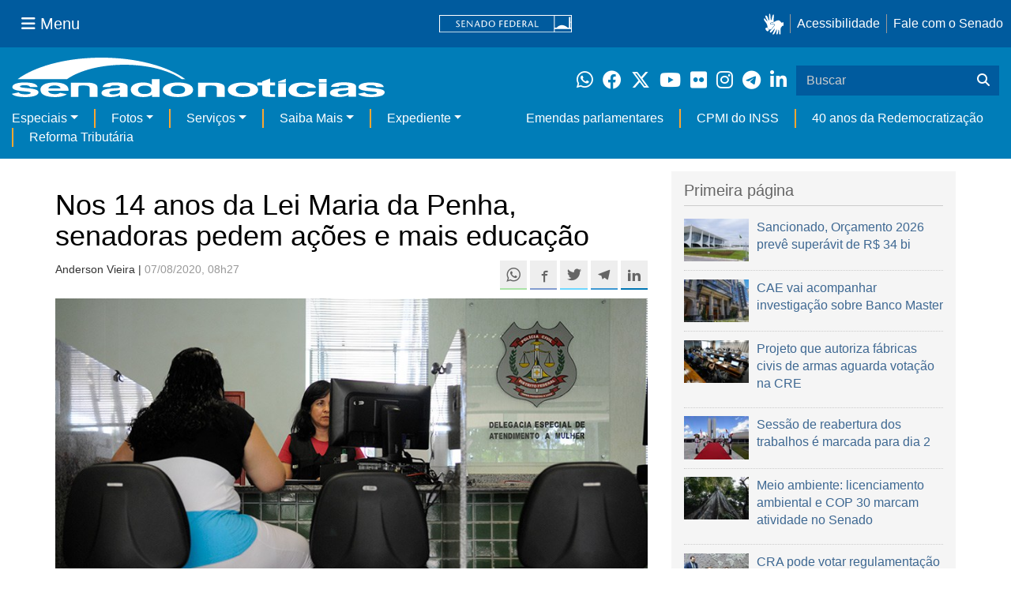

--- FILE ---
content_type: text/html;charset=utf-8
request_url: https://www12.senado.leg.br/noticias/materias/2020/08/07/nos-14-anos-da-lei-maria-da-penha-senadoras-pedem-acoes-e-mais-educacao
body_size: 86593
content:



<!DOCTYPE html>

<html lang="pt-br">

<head>
    
        <link rel="canonical" href="https://www12.senado.leg.br/noticias/materias/2020/08/07/nos-14-anos-da-lei-maria-da-penha-senadoras-pedem-acoes-e-mais-educacao" />
    <meta charset="utf-8">
    <meta http-equiv="X-UA-Compatible" content="IE=edge">
    <meta name="keywords" content="Crimes Hediondos, Lei Maria da Penha, IBGE, Direitos Humanos, Solidariedade, Violência, Poder Judiciário, União , Municípios, Institucional, Crianças, Rio Grande do Norte, Covid-19, Internet, Violência doméstica e familiar, Trabalho, SenadoContraCovid19, Violência contra a mulher, Idosos">
    
    <meta property="og:locale" content="pt_BR" />
    <meta property="og:site_name" content="Senado Federal" />
    <!-- HTML5 shim and Respond.js IE8 support of HTML5 elements and media queries -->
    <!--[if lt IE 9]>
      <script src="https://oss.maxcdn.com/libs/html5shiv/3.7.0/html5shiv.js"></script>
      <script src="https://oss.maxcdn.com/libs/respond.js/1.3.0/respond.min.js"></script>
    <![endif]-->

    
    <meta property="og:title" content="Nos 14 anos da Lei Maria da Penha, senadoras pedem ações e mais educação"/>
    <meta name="description" property="og:description" content="Nesta sexta-feira (7), a  Lei Maria da Penha  completa 14 anos desde a sanção. A norma, que foi aprovada para dar proteção às mulheres vítimas de violência doméstica, passou por mudanças ao longo dos anos, apesar de ser considerada uma legislação avançada em relação ao tema. Senadoras ouvidas pela Agência Senado consideram que mais mecanismos de proteção ainda podem ser incorporados e acreditam também que leis apenas não são o suficiente para o combate aos criminosos: é preciso investimento em educação."/>
    <meta property="og:url" content="https://www12.senado.leg.br/noticias/materias/2020/08/07/nos-14-anos-da-lei-maria-da-penha-senadoras-pedem-acoes-e-mais-educacao"/>
    <meta property="og:type" content="article"/>
    <meta property="article:publisher" content="150311598318037"/>
    <meta property="article:modified_time" content="2020-08-11T09:29:09-03:00"/>
    <meta name="sf_data" property="article:published_time" content="2020-08-07T08:27:17-03:00"/>
    <meta name="twitter:card" content="summary_large_image"/>
    <meta name="twitter:title" content="Nos 14 anos da Lei Maria da Penha, senadoras pedem ações e mais educação"/>
    <meta name="twitter:description" content="Nesta sexta-feira (7), a  Lei Maria da Penha  completa 14 anos desde a sanção. A norma, que foi aprovada para dar proteção às mulheres vítimas de violência doméstica, passou por mudanças ao longo dos anos, apesar de ser considerada uma legislação avançada em relação ao tema. Senadoras ouvidas pela Agência Senado consideram que mais mecanismos de proteção ainda podem ser incorporados e acreditam também que leis apenas não são o suficiente para o combate aos criminosos: é preciso investimento em educação."/>
    <meta name="sf_indexacao" property="article:tag" content="Crimes Hediondos"/>
    <meta name="sf_indexacao" property="article:tag" content="Lei Maria da Penha"/>
    <meta name="sf_indexacao" property="article:tag" content="IBGE"/>
    <meta name="sf_indexacao" property="article:tag" content="Direitos Humanos"/>
    <meta name="sf_indexacao" property="article:tag" content="Solidariedade"/>
    <meta name="sf_indexacao" property="article:tag" content="Violência"/>
    <meta name="sf_indexacao" property="article:tag" content="Poder Judiciário"/>
    <meta name="sf_indexacao" property="article:tag" content="União "/>
    <meta name="sf_indexacao" property="article:tag" content="Municípios"/>
    <meta name="sf_indexacao" property="article:tag" content="Institucional"/>
    <meta name="sf_indexacao" property="article:tag" content="Crianças"/>
    <meta name="sf_indexacao" property="article:tag" content="Rio Grande do Norte"/>
    <meta name="sf_indexacao" property="article:tag" content="Covid-19"/>
    <meta name="sf_indexacao" property="article:tag" content="Internet"/>
    <meta name="sf_indexacao" property="article:tag" content="Violência doméstica e familiar"/>
    <meta name="sf_indexacao" property="article:tag" content="Trabalho"/>
    <meta name="sf_indexacao" property="article:tag" content="SenadoContraCovid19"/>
    <meta name="sf_indexacao" property="article:tag" content="Violência contra a mulher"/>
    <meta name="sf_indexacao" property="article:tag" content="Idosos"/>
    <meta property="og:image" content="https://www12.senado.leg.br/noticias/materias/2020/08/07/nos-14-anos-da-lei-maria-da-penha-senadoras-pedem-acoes-e-mais-educacao/delegacia_mulher_04___20130318_00755am.jpg"/>
    <meta name="twitter:image" content="https://www12.senado.leg.br/noticias/materias/2020/08/07/nos-14-anos-da-lei-maria-da-penha-senadoras-pedem-acoes-e-mais-educacao/delegacia_mulher_04___20130318_00755am.jpg"/>



<title>Nos 14 anos da Lei Maria da Penha, senadoras pedem ações e mais educação &mdash; Senado Notícias</title>

<meta name="viewport" content="width=device-width, initial-scale=1.0">

        
        
        
        <style>
            @media print {
                /* Oculta menus, barras e elementos administrativos */
                #redesSociais, #linha1-colunadireita, #linhaZ, #barra-edicao, #navbarRodape, #menu-comando, #navbarSenado ul,
                .topicos, .alo-senado, .edit-overlay, #portal-personaltools, #portal-globalnav, #edit-zone,
                #portal-toolbar, .sf-wrapper, .contentHistory, #boxRodapeMateria, .ps-list {
                    display: none !important;
                    visibility: hidden !important;
                }

                #materia,
                .conteudo-materia {
                    display: flex !important;
                    flex-direction: column !important;
                }

                /* Box lateral alinhado com imagem e texto */
                #boxLateralMateria {
                    margin-left: 90px !important;
                    margin-right: 90px !important;
                    max-width: 100% !important;
                    page-break-inside: avoid !important;
                    order: 5 !important;
                    margin-top: 15px !important;
                }

                /* Remove classes responsivas que interferem na impressão */
                #boxLateralMateria.col-md-3,
                #boxLateralMateria.hidden-xs,
                #boxLateralMateria.hidden-sm {
                    display: block !important;
                }

                /* Alinha os elementos principais */
                #materia > h1,
                #materia > p,
                #textoMateria {
                    margin-left: auto !important;
                    margin-right: auto !important;
                    padding-left: 15px !important;
                    padding-right: 15px !important;
                    max-width: 900px;
                }

                /* Centralização da imagem do carousel e das captions  */
                .carousel-materia,
                #carrosselFotos {
                    margin-left: auto !important;
                    margin-right: auto !important;
                    max-width: 900px !important;
                    padding-left: 15px !important;
                    padding-right: 15px !important;
                }

                /* Descrição */
                .caption-descricao,
                .ps-current {
                    text-align: justify !important;
                    font-size: 1rem !important;
                    color: #FFF !important;
                    max-width: 900px !important;
                    width: 100% !important;
                    box-sizing: border-box !important;

                    -webkit-print-color-adjust: exact !important; /* Chrome / Safari */
                    print-color-adjust: exact !important;         /* Firefox / Edge */
                }

                /* Créditos */
                .caption-credito,
                .ps-caption {
                    margin-left: auto !important;
                    margin-right: auto !important;
                    max-width: 900px !important;
                    text-align: right !important;
                    font-size: 1rem !important;
                    color: #FFF !important;
                    background: rgb(0 0 0 / 50%) !important;

                }
            }
        </style>
    

    
<script>PORTAL_URL = 'https://www12.senado.leg.br/noticias';</script>


  

    

    

    <script type="text/javascript" src="https://www12.senado.leg.br/noticias/++plone++production/++unique++2025-12-18T12:07:18.374416/default.js" data-bundle="production"></script>

    

    

  

  

    

    

    <script type="text/javascript" src="https://www12.senado.leg.br/noticias/++plone++senado_noticias/++unique++2025-12-30%2010%3A24%3A26/bundles/senado_noticias-bundle.min.js" data-bundle="senado_noticias-js-bundle"></script>

    

    

  

  

    

    

    <script type="text/javascript" src="https://www12.senado.leg.br/noticias/++plone++senado_datetimepicker/++unique++2025-12-30%2010%3A24%3A22/bundles/datetimepicker.min.js" data-bundle="senado_datetimepicker-js-bundle"></script>

    

    

  

  

    

    

    <script type="text/javascript" src="https://www12.senado.leg.br/noticias/++plone++senado_widgets/++unique++2025-12-30%2010%3A24%3A26/bundles/senado_widgets.min.js" data-bundle="senado_widgets-js-bundle"></script>

    

    

  

  

    

    

    <script type="text/javascript" src="https://www12.senado.leg.br/noticias/++plone++static/++unique++2024-05-04%2010%3A02%3A26.370688/formwidget.autocomplete.min.js" data-bundle="formwidget-autocomplete"></script>

    

    

  

  

    

    

    <script type="text/javascript" src="https://www12.senado.leg.br/noticias/++plone++senado_noticias/++unique++2025-12-30%2010%3A24%3A26/bundles/senado_noticias_essencial-bundle.min.js" data-bundle="senado_noticias_essencial-bundle"></script>

    

    

  

  

    

    

    <script type="text/javascript" src="https://www12.senado.leg.br/noticias/++plone++senado_formwidget_textocomcontadordecaracteres/++unique++2025-12-30%2010%3A24%3A23/bundles/senado_formwidget_textocomcontadordecaracteres.min.js" data-bundle="senado_formwidget_textocomcontadordecaracteres-js-bundle"></script>

    

    

  


    
        <script type="text/javascript" src="https://www12.senado.leg.br/noticias/++plone++senado_noticias/audiojs/audio.min.js"></script>
        <script type="text/javascript" src="https://www12.senado.leg.br/noticias/++plone++senado_noticias/audiojs/audiojs-doc-ready.js"></script>
    

    <link rel="stylesheet" type="text/css" href="https://cdnjs.cloudflare.com/ajax/libs/font-awesome/4.7.0/css/font-awesome.min.css" />

    
    <link rel="apple-touch-icon" sizes="180x180" href="https://www12.senado.leg.br/noticias/++plone++senado_noticias/favicon/apple-touch-icon.png?v=697oma3x8q"/>
    <link rel="icon" type="image/png" sizes="32x32" href="https://www12.senado.leg.br/noticias/++plone++senado_noticias/favicon/favicon-32x32.png?v=697oma3x8q"/>
    <link rel="icon" type="image/png" sizes="16x16" href="https://www12.senado.leg.br/noticias/++plone++senado_noticias/favicon/favicon-16x16.png?v=697oma3x8q"/>
    <link rel="manifest" href="https://www12.senado.leg.br/noticias/++plone++senado_noticias/favicon/manifest.json?v=697oma3x8q"/>
    <link rel="mask-icon" color="#00305c" href="https://www12.senado.leg.br/noticias/++plone++senado_noticias/favicon/safari-pinned-tab.svg?v=697oma3x8q"/>
    <link rel="shortcut icon" href="https://www12.senado.leg.br/noticias/++plone++senado_noticias/favicon/favicon.ico?v=697oma3x8q"/>
    <meta name="apple-mobile-web-app-title" content="Senado Federal"/>
    <meta name="application-name" content="Senado Federal"/>
    <meta name="msapplication-config" content="https://www12.senado.leg.br/noticias/++plone++senado_noticias/favicon/browserconfig.xml?v=697oma3x8q"/>
    <meta name="theme-color" content="#00305c"/>


    <link rel="search" href="https://www12.senado.leg.br/noticias/busca" title="Buscar neste site" />







<link rel="stylesheet" href="https://www12.senado.leg.br/noticias/++plone++production/++unique++2025-12-18T12:07:18.374416/default.css" data-bundle="production" /><link rel="stylesheet" href="https://www12.senado.leg.br/noticias/++plone++static/++unique++2025-11-27%2020%3A39%3A16/plone-glyphicons-compiled.css" data-bundle="plone-glyphicons" /><link rel="stylesheet" href="https://www12.senado.leg.br/noticias/++plone++senado_datetimepicker/++unique++2025-12-30%2010%3A24%3A22/bundles/datetimepicker.min.css" data-bundle="senado_datetimepicker-css-bundle" /><link rel="stylesheet" href="https://www12.senado.leg.br/noticias/++plone++senado_widgets/++unique++2025-12-30%2010%3A24%3A26/bundles/senado_widgets.min.css" data-bundle="senado_widgets-css-bundle" /><link rel="stylesheet" href="https://www12.senado.leg.br/noticias/++plone++static/++unique++2025-11-27%2020%3A39%3A16/plone-fontello-compiled.css" data-bundle="plone-fontello" /><link rel="stylesheet" href="https://www12.senado.leg.br/noticias/++plone++senado_noticias/++unique++2025-12-30%2010%3A24%3A26/bundles/senado_noticias-css-bundle.min.css" data-bundle="senado_noticias-css-bundle" /><link rel="stylesheet" href="https://www12.senado.leg.br/noticias/++plone++static/++unique++2024-05-04%2010%3A02%3A26.370688/formwidget.autocomplete.min.css" data-bundle="formwidget-autocomplete" /><link rel="stylesheet" href="https://www12.senado.leg.br/noticias/++plone++senado_noticias/++unique++2025-12-30%2010%3A24%3A26/bundles/senado_noticias_essencial-bundle.min.css" data-bundle="senado_noticias_essencial-bundle" />


    <meta name="viewport" content="width=device-width, initial-scale=1.0, minimum-scale=1.0" />
    <meta name="description" content="Portal de Notícias do Senado Federal: matérias, entrevistas e informações oficiais sobre a atividade legislativa." />

    
    <script async="async" src="https://www.googletagmanager.com/gtag/js?id=G-CW3ZH25XMK"></script>
    <script>
        window.dataLayer = window.dataLayer || [];
        function gtag(){dataLayer.push(arguments);}
        gtag('js', new Date());
        gtag('config', 'G-19XVN78DZV');
        gtag('config', 'G-CW3ZH25XMK');
    </script>
    
    

    
</head>

<body id="sfcss" data-i18ncatalogurl="https://www12.senado.leg.br/noticias/plonejsi18n" data-view-url="https://www12.senado.leg.br/noticias/materias/2020/08/07/nos-14-anos-da-lei-maria-da-penha-senadoras-pedem-acoes-e-mais-educacao" data-portal-url="https://www12.senado.leg.br/noticias" data-pat-pickadate="{&quot;selectYears&quot;: 200}" data-base-url="https://www12.senado.leg.br/noticias/materias/2020/08/07/nos-14-anos-da-lei-maria-da-penha-senadoras-pedem-acoes-e-mais-educacao" class="frontend icons-on portaltype-noticias-materia section-materias site-noticias subsection-2020 subsection-2020-08 subsection-2020-08-07 template-view thumbs-on userrole-anonymous viewpermission-view">

    
    

    <a id="ancora-irconteudoprincipal" class="sr-only" href="#conteudoPrincipal">Ir para conteúdo principal</a>

    
        
        
    
    

    <div class="sf-wrapper">
        <div class="js-sidebar-mountpoint" data-url="/hpsenado/wssidebar.json"></div>
    </div>
    
<div class="sf-wrapper">
    <nav class="Triad navbar_global">
        <div>
            <button class="btn btn-lg btn-secondary js-sidebar-action" id="jstoggle" type="button" aria-label="Menu Senado">
                <i class="fas fa-bars"></i>
                <span class="u-hideLower title-n"> Menu</span>
            </button>
        </div>
        <div>
            <a class="navbar_global-brand" href="https://www.senado.leg.br" title="Senado Federal">
                <img src="https://www.senado.leg.br/noticias/essencial/images/senado.svg" alt="Title">
            </a>
        </div>
        <div>
            <div class="Rail Rail--fenced u-hideLower">
                <a class="js-vlibras" role="button" title="Acessibilidade">
                    <img src="https://www.senado.leg.br/noticias/essencial/images/hands.svg" width="25px" height="27px" alt="Acessibilidade">
                </a>
                <a class="link link-deep" href="https://www12.senado.leg.br/institucional/responsabilidade-social/acessibilidade">Acessibilidade</a>
                <a class="link link-deep" href="http://www12.senado.gov.br/institucional/falecomosenado">Fale com o Senado</a>
            </div>
            <a class="btn btn-lg btn-secondary u-hideUpper" href="http://www12.senado.gov.br/institucional/falecomosenado" arial-label="Fale com o Senado">
                <i class="fas fa-phone"></i>
                <span class="sr-only">Fale com o Senado</span>
            </a>
        </div>
    </nav>
</div>

    
        
<div class="sf-wrapper">
    <div class="menu-local">
        <div class="pt-2">
            <a class="nav_control-title" href="/noticias" title="Senado Notícias">
                <img class="img-fluid" src="/noticias/++plone++senado_noticias/img/logo_branca.svg" alt="Senado Notícias" height="auto" width="100%">
            </a>
        </div>
        <button class="btn_control-res btn btn-tertiary btn-lg" type="button" data-toggle="collapse.se" data-target="#menu-local__form" aria-controls="menu-local__form" aria-expanded="false" aria-label="Exibe busca">
            <i class="fas fa-search" aria-hidden="true"></i>
            <span class="sr-only">Buscar</span>
        </button>
        <div class="menu-local__social">
            <a class="link link-deep--whatsapp" href="https://www12.senado.leg.br/noticias/whatsapp" target="_blank" title="WhatsApp">
                <i class="fab fa-whatsapp" aria-hidden="true"></i>
                <span class="sr-only">Clique para receber notícias do Senado em seu Whatsapp</span>
            </a>
            <a class="link link-deep--facebook" href="http://www.facebook.com/senadofederal" target="_blank" title="Facebook">
                <i class="fab fa-facebook" aria-hidden="true"></i>
                <span class="sr-only">Facebook do Senado Federal</span>
            </a>
            <a class="link link-deep--twitter" href="https://twitter.com/senadofederal" target="_blank" title="Twitter">
                <i class="fab fa-x-twitter" aria-hidden="true"></i>
                <span class="sr-only">Twitter do Senado Federal</span>
            </a>
            <a class="link link-deep--youtube" href="http://www.youtube.com/user/TVSenadoOficial" target="_blank" title="YouTube">
                <i class="fab fa-youtube" aria-hidden="true"></i>
                <span class="sr-only">Canal Youtube da TV Senado</span>
            </a>
            <a class="link link-deep--flickr" href="http://www.flickr.com/agenciasenado" target="_blank" title="Flickr">
                <i class="fab fa-flickr" aria-hidden="true"></i>
                <span class="sr-only">Flickr da Agência Senado</span>
            </a>
            <a class="link link-deep--instagram" href="http://instagram.com/senadofederal" target="_blank" title="Instagram">
                <i class="fab fa-instagram" aria-hidden="true"></i>
                <span class="sr-only">Instagram do Senado Federal</span>
            </a>
            <a class="link link-deep--telegram" href="https://t.me/SenadoNoTelegram" target="_blank" title="Telegram">
                <i class="fab fa-telegram-plane" aria-hidden="true"></i>
                <span class="sr-only">Senado Federal no Telegram</span>
            </a>
            <a class="link link-deep--linkedin" href="https://www.linkedin.com/company/senadofederal/" target="_blank" title="Linkedin">
                <i class="fab fa-linkedin-in" aria-hidden="true"></i>
                <span class="sr-only">Linkedin do Senado Federal</span>
            </a>
        </div>
        <form class="menu-local__form collapse" id="menu-local__form" action="https://www12.senado.leg.br/noticias/busca">
            <div class="search-wrapper">
                <label for="input-buscar" class="sr-only">Buscar</label>
                <input class="form-control search-out" type="search" placeholder="Buscar" name="SearchableText" id="input-buscar">
                <button class="search-btn" type="submit" aria-label="Buscar">
                    <i class="fas fa-search" aria-hidden="true"></i>
                    <span class="sr-only">Buscar</span>
                </button>
            </div>
        </form>
    </div>
    <nav class="navbar navbar_control navbar-expand-lg navbar--sf">
        <button class="navbar-toggler navbar-toggler--sf" type="button" data-toggle="collapse.se" data-target="#js-navbar-dropdown" aria-controls="js-navbar-dropdown" aria-expanded="false" aria-label="Menu Desta Seção">
            <div class="btn btn-secondary">
                <i class="fas fa-bars"></i>
            </div>
            <div class="ml-2">MENU DESTA SEÇÃO</div>
        </button>
        <div class="collapse navbar-collapse-se" id="js-navbar-dropdown">
            <ul class="navbar-nav navbar-nav--sf">
                <li class="nav-item dropdown"><a class="link link--nav dropdown-toggle" id="js-menu-2" href="#" data-toggle="dropdown.se" aria-haspopup="true" aria-expanded="false">Especiais</a>
                    <div class="dropdown-menu dropdown-menu--sf" aria-labelledby="js-menu-2">
                        <a class="dropdown-item" href="/noticias/infomaterias">Reportagens</a>
                        <a class="dropdown-item" href="/noticias/especiais/arquivo-s">Arquivo S</a>
                        <a class="dropdown-item" href="/noticias/infomaterias/ultimas_webstories">Web Stories</a>
                        <a class="dropdown-item" href="/noticias/ao-vivo">Grandes coberturas</a>
                        <a class="dropdown-item" href="/noticias/acervo-historico">Acervo</a>
                    </div>
                </li>
                <li class="nav-item dropdown"><a class="link link--nav dropdown-toggle" id="js-menu-3" href="#" data-toggle="dropdown.se" aria-haspopup="true" aria-expanded="false">Fotos</a>
                    <div class="dropdown-menu dropdown-menu--sf" aria-labelledby="js-menu-3">
                        <a class="dropdown-item" href="http://www12.senado.leg.br/fotos">Banco de imagens</a>
                        <a class="dropdown-item" href="/noticias/galerias">Galerias</a>
                    </div>
                </li>
                <li class="nav-item dropdown"><a class="link link--nav dropdown-toggle" id="js-menu-4" href="#" data-toggle="dropdown.se" aria-haspopup="true" aria-expanded="false">Serviços</a>
                    <div class="dropdown-menu dropdown-menu--sf" aria-labelledby="js-menu-4">
                        <a class="dropdown-item" href="https://www12.senado.leg.br/multimidia">Senado Multimídia</a>
                        <a class="dropdown-item js-sfn-offer" href="#">Notificações</a>
                        <a class="dropdown-item" href="/noticias/newsletter">Newsletter</a>
                    </div>
                </li>
                <li class="nav-item dropdown"><a class="link link--nav dropdown-toggle" id="js-menu-5" href="#" data-toggle="dropdown.se" aria-haspopup="true" aria-expanded="false">Saiba Mais</a>
                    <div class="dropdown-menu dropdown-menu--sf" aria-labelledby="js-menu-5">
                        <a class="dropdown-item" href="/noticias/glossario-legislativo">Glossário</a>
                        <a class="dropdown-item" href="/noticias/entenda-o-assunto">Entenda o assunto</a>
                        <a class="dropdown-item" href="/manualdecomunicacao">Manual de Comunicação</a>
                        <a class="dropdown-item" href="/noticias/constituicoes">Constituições</a>
                    </div>
                </li>
                <li class="nav-item dropdown"><a class="link link--nav dropdown-toggle" id="js-menu-6" href="#" data-toggle="dropdown.se" aria-haspopup="true" aria-expanded="false">Expediente</a>
                    <div class="dropdown-menu dropdown-menu--sf" aria-labelledby="js-menu-6">
                        <a class="dropdown-item" href="/noticias/quem-somos">Quem somos</a>
                        <a class="dropdown-item" href="/noticias/fale-conosco">Fale com a gente</a>
                        <a class="dropdown-item" href="/noticias/politica-de-uso">Política de uso</a>
                        <a class="dropdown-item" href="/noticias/politica-de-uso-das-redes-sociais">Política de uso para redes sociais</a>
                    </div>
                </li>
                <li class="nav-spacer"></li>
                <li class="nav-item">
                    <a class="link link--nav" href="/noticias/destaques/emendas-parlamentares">Emendas parlamentares</a>
                </li>
                <li class="nav-item">
                    <a class="link link--nav" href="/noticias/destaques/cpmi-do-inss">CPMI do INSS</a>
                </li>
                <li class="nav-item">
                    <a class="link link--nav" href="/noticias/destaques/40-anos-da-redemocratizacao">40 anos da Redemocratização</a>
                </li>
                <li class="nav-item">
                    <a class="link link--nav" href="/noticias/destaques/reforma-tributaria">Reforma Tributária</a>
                </li>
            </ul>
        </div>
    </nav>
</div>

    


    
    
    
        

        
    
    
    

    
    
    
    

    
    <div id="conteudoPrincipal" class="container" role="main">
        <!-- início bannner-->
        
        
        <!-- fim bannner-->
        
  


        <span id="social-tags-body" style="display: none" itemscope itemtype="http://schema.org/WebPage">
  
</span>



        

        
        <div class="row" id="linha1">

            
                
                    
                        

                        

                        <div class="col-sm-7 col-md-8">
                        
        <div id="materia" >
            <h1>Nos 14 anos da Lei Maria da Penha, senadoras pedem ações e mais educação</h1>
            

        <div class="SocialBar SocialBar--right">
            
    <p class="js-socialbar l-fork u-noPrint">
        <a class="btn / ShareIcon ShareIcon--whatsapp" data-action="share/whatsapp/share" href="whatsapp://send?text=Nos%2014%20anos%20da%20Lei%20Maria%20da%20Penha%2C%20senadoras%20pedem%20a%C3%A7%C3%B5es%20e%20mais%20educa%C3%A7%C3%A3o%0A%0Ahttps%3A%2F%2Fwww12.senado.leg.br%2Fnoticias%2Fmaterias%2F2020%2F08%2F07%2Fnos-14-anos-da-lei-maria-da-penha-senadoras-pedem-acoes-e-mais-educacao%3Futm_medium%3Dshare-button%26utm_source%3Dwhatsapp">
            <span class="sr-only">Compartilhe este conteúdo no Whatsapp</span>
        </a>
        <a class="btn / ShareIcon ShareIcon--facebook / js-popup" target="_blank" href="https://facebook.com/sharer.php?u=https%3A%2F%2Fwww12.senado.leg.br%2Fnoticias%2Fmaterias%2F2020%2F08%2F07%2Fnos-14-anos-da-lei-maria-da-penha-senadoras-pedem-acoes-e-mais-educacao%3Futm_medium%3Dshare-button%26utm_source%3Dfacebook">
            <span class="sr-only">Compartilhe este conteúdo no Facebook</span>
        </a>
        <a class="btn / ShareIcon ShareIcon--twitter / js-popup" target="_blank" href="https://twitter.com/share?url=https%3A%2F%2Fwww12.senado.leg.br%2Fnoticias%2Fmaterias%2F2020%2F08%2F07%2Fnos-14-anos-da-lei-maria-da-penha-senadoras-pedem-acoes-e-mais-educacao%3Futm_medium%3Dshare-button%26utm_source%3Dtwitter&amp;text=Nos%2014%20anos%20da%20Lei%20Maria%20da%20Penha%2C%20senadoras%20pedem%20a%C3%A7%C3%B5es%20e%20mais%20educa%C3%A7%C3%A3o">
            <span class="sr-only">Compartilhe este conteúdo no Twitter</span>
        </a>
        <a class="btn / ShareIcon ShareIcon--telegram / js-popup" target="_blank" data-height="550" href="https://telegram.me/share/url?url=https%3A%2F%2Fwww12.senado.leg.br%2Fnoticias%2Fmaterias%2F2020%2F08%2F07%2Fnos-14-anos-da-lei-maria-da-penha-senadoras-pedem-acoes-e-mais-educacao%3Futm_medium%3Dshare-button%26utm_source%3Dtelegram">
            <span class="sr-only">Compartilhe este conteúdo no Telegram</span>
        </a>
        <a class="btn / ShareIcon ShareIcon--linkedin / js-popup" target="_blank" data-height="550" href="https://www.linkedin.com/shareArticle?mini=true&amp;url=https%3A%2F%2Fwww12.senado.leg.br%2Fnoticias%2Fmaterias%2F2020%2F08%2F07%2Fnos-14-anos-da-lei-maria-da-penha-senadoras-pedem-acoes-e-mais-educacao%3Futm_medium%3Dshare-button%26utm_source%3Dlinkedin">
            <span class="sr-only">Compartilhe este conteúdo no Linkedin</span>
        </a>
    </p>

        </div>

        <p>
            <small>
                Anderson Vieira | 
                <span class="text-muted">07/08/2020, 08h27</span>
                
            </small>
        </p>

    
            <div class="clearfix"></div>
            
                <div class="carousel-materia slide" id="carrosselFotos">
                    <ul class="pgwSlideshow list-unstyled">
                        
                            <li>
                                <a></a>
                                
                                <img class="fonteslide img-responsive" src="/noticias/materias/2020/08/07/nos-14-anos-da-lei-maria-da-penha-senadoras-pedem-acoes-e-mais-educacao/delegacia_mulher_04___20130318_00755am.jpg/mural/imagem_materia" legenda="A violência doméstica aumentou com o confinamento imposto pela pandemia, alerta a senadora Zenaide Maia" credito="Arthur Monteiro/Agência Senado">
                            </li>
                        
                    </ul>
                </div>
            
            <div id="boxLateralMateria" class="col-md-3 hidden-xs hidden-sm u-noPrint" style="padding-left: 0">
                <!-- Placeholder do box lateral -->
            </div>
            <div id="textoMateria">
                <p>Nesta sexta-feira (7), a <a class="external-link" href="http://www.planalto.gov.br/ccivil_03/_ato2004-2006/2006/lei/l11340.htm" target="_self" title="">Lei Maria da Penha</a> completa 14 anos desde a sanção. A norma, que foi aprovada para dar proteção às mulheres vítimas de violência doméstica, passou por mudanças ao longo dos anos, apesar de ser considerada uma legislação avançada em relação ao tema. Senadoras ouvidas pela <strong>Agência Senado</strong> consideram que mais mecanismos de proteção ainda podem ser incorporados e acreditam também que leis apenas não são o suficiente para o combate aos criminosos: é preciso investimento em educação. </p>
<p>A Senadora Zenaide Maia (Pros-RN) lembrou que o Brasil tem uma das três legislações mais modernas do mundo, por isso é preciso valorizá-la e colocá-la em prática. Mas, para ela, não adianta uma norma progressista se não houver engajamento social.</p>
<p>— A violência doméstica aumentou muito na pandemia. No Rio Grande do Norte, por exemplo, o número assusta: 258% a mais de casos de agressões contra  mulheres entre março e maio, em comparação com 2019. Isso não pode continuar, não adianta lei avançada se não houver engajamento de toda a sociedade nesta luta — avaliou. </p>
<p>A parlamentar destacou a necessidade de mais proteção e lembrou que foi relatora do <a class="external-link" href="https://www25.senado.leg.br/web/atividade/materias/-/materia/141880" target="_self" title="">PL 2.510/2020</a>, <a class="external-link" href="https://www12.senado.leg.br/noticias/materias/2020/07/08/condominios-podem-ser-obrigados-a-denunciar-violencia-contra-mulheres-criancas-e-idosos" target="_self" title="">aprovado recentemente</a> no Senado, que obriga síndicos e vizinhos a informarem autoridades sobre casos de violência doméstica dentro dos condomínios. A proposta é do senador Luiz do Carmo (MDB-GO) e agora aguarda votação na Câmara dos Deputados. </p>
<div align="center"><iframe height="240" src="https://www.youtube.com/embed/tKkcY2W50Gs" style="" width="320"></iframe></div>
<h3><strong>Crianças</strong></h3>
<p>A senadora Rose de Freitas (Podemos-ES) é outra que não acredita que leis somente deem conta da gravidade da situação. Na opinião dela, o trabalho de conscientização deve começar cedo, com as crianças, dentro de casa e nas escolas. </p>
<p>— Temos muito mais a fazer. Temos que fazer uma combativa conscientização para que a sociedade não se omita. Não tem que ficar no silêncio, pois o silêncio é conivente. Não se pode aceitar que seres iguais sejam tratados com tanta discriminação e violência. Chegamos até aqui e vamos adiante, mas temos que fazer da educação um instrumento de luta para conscientização dentro dos lares, ensinando às crianças. São 14 anos de um caminho percorrido, mas temos muito a fazer para acabar com essa odiosa aceitação cultural de que o homem pode agredir uma mulher e tratá-la com tanta arrogância e desrespeito — avaliou. </p>
<h3><strong>Luz na escuridão</strong></h3>
<p>Embora reconheça que há falhas a serem corrigidas, a senadora Eliziane Gama (Cidadania-MA), acredita que a Lei Maria da Penha jogou luz num problema gravíssimo, demonstrou a importância de se denunciar o agressor e ajudou a conscientizar a população de forma geral e na elaboração de politicas públicas. </p>
<p>— É claro que há falhas no processo que precisam ser corrigidas.  Mulheres continuam morrendo e sofrendo com a violência doméstica. As medidas protetivas muitas vezes não protegem a vítima; algumas delas cedem a pressões e retiram as queixas; algumas penas se tornam brandas. Reconhecemos que não é perfeita, mas temos que comemorar a existência desta norma tão essencial — avaliou. </p>
<h3><strong>Desconfiança</strong></h3>
<p>A falhas na aplicação da lei foram percebidas pela população. A pesquisa Violência Doméstica e Familiar contra a Mulher – 2019, realizada pelo <a class="external-link" href="https://www12.senado.leg.br/institucional/datasenado" target="_self" title="">DataSenado</a>, em parceria com o <a class="external-link" href="https://www12.senado.leg.br/institucional/omv" target="_self" title="">Observatório da Mulher contra Violência</a>, aponta que quase sete em cada dez mulheres brasileiras acreditam que a Lei Maria da Penha não as proteja contra a violência doméstica e familiar (21%), ou que as proteja apenas em parte (47%). Somente 30% se sentem protegidas pelo diploma legal. Dois por cento não sabem ou não quiseram responder. </p>
<p>Neste início de agosto, o observatório divulgou o <em><a class="external-link" href="https://www12.senado.leg.br/institucional/omv/pdfs/14-anos-maria-da-penha" target="_self" title="">Boletim Mulheres e seus Temas Emergentes</a></em>, com uma análise sobre os 14 anos da norma. O documento lembra outro levantamento do DataSenado, de 2019, segundo o qual 11% das entrevistadas conheciam nada a respeito da Lei Maria da Penha, e 68% conheciam pouco.</p>
<p>"Como uma mulher poderá reivindicar seus direitos sem ao menos conhecê-los? Adotar a educação como recurso estratégico na remoção de obstáculos à igualdade de gênero tem dupla função. Por um lado, empodera a mulher no trilhar da sua própria proteção e consolida o arcabouço de estruturas de proteção que lhe são oferecidas. Por outro lado, incute nos homens, não apenas a consciência para não realizar os atos de violência, mas o compartilhamento da responsabilidade pelo seu enfrentamento", diz o documento. </p>
<p>O boletim chama atenção também para a necessidade de melhoria das ações governamentais. Enquanto 100% dos municípios com mais de 500 mil habitantes apresentam ao menos um serviço especializado para atendimento a mulheres em situação de violência, esse percentual cai para 30% nas cidades com população de 20 mil a 50 mil habitantes e é de menos de 4% nas localidades com menos de 5 mil moradores.</p>
<p>"Dados trazidos pelo IBGE por intermédio da Pesquisa de Informações Básicas Municipais, mostraram que no ano de 2018 apenas 20% dos municípios brasileiros apresentavam em sua estrutura administrativa um órgão executivo, como secretaria, diretoria ou mesmo coordenadoria, voltado à gestão de políticas específicas", acrescenta o documento.</p>
<h3><strong>Desafios</strong></h3>
<p>Diante deste cenário, o Observatório aponta três desafios a serem enfrentados pela sociedade brasileira nos próximos anos: fortalecer a rede de atendimento às mulheres em situação de violência;  priorizar a educação como instrumento de conscientização e assegurar a produção e oferta de dados e informações que possam servir de insumo para o aprimoramento do funcionamento dessa rede. </p>
<table class="plain" style="background-color: #d5dce4;">
<tbody>
<tr style="background-color: rgb(0, 102, 153); ">
<td colspan="5" style="text-align: center; background-color: rgb(0, 102, 153); "><span style="color: rgb(255, 255, 255); "><strong>Propostas combate à violência contra a mulher e de mudanças na Lei Maria da Penha em tramitação no Senado</strong></span></td>
</tr>
<tr>
<td style="text-align: center; "><strong>Projeto</strong></td>
<td style="text-align: center; "><strong>Autora </strong></td>
<td style="text-align: center; "><strong>Objetivo </strong></td>
<td style="text-align: center; "><strong>Situação </strong></td>
<td></td>
</tr>
<tr>
<td style="text-align: center; "><strong><a class="external-link" href="https://www25.senado.leg.br/web/atividade/materias/-/materia/137105" target="_self" title="">PL 3.257/2019</a></strong></td>
<td>Daniella Ribeiro (PP-PB)</td>
<td>Inclui como causa de afastamento do agressor do lar a violência psicológica, moral ou patrimonial contra a mulher.</td>
<td>Na CCJ, com a relatora Leila Barros (PSB-DF)</td>
<td></td>
</tr>
<tr>
<td style="text-align: center; "><strong><a class="external-link" href="https://www25.senado.leg.br/web/atividade/materias/-/materia/141133" target="_self" title="">PL<br> 781/2020</a></strong></td>
<td>Rodrigo Cunha (PSDB-AL)</td>
<td><span>Destina recursos da União para a criação de delegacias especializadas de atendimento à mulher nos estados com o objetivo de prestar assistência psicológica e jurídica às vítimas de violência física ou moral.</span></td>
<td>Plenário </td>
<td></td>
</tr>
<tr>
<td style="text-align: center; "><strong><a class="external-link" href="http://www25.senado.leg.br/web/atividade/materias/-/materia/134650" target="_self" title="">PLS<br> 446/2018</a></strong></td>
<td>Rose de Freitas (Podemos-ES)</td>
<td>Considera crimes hediondos a lesão corporal gravíssima e a lesão corporal seguida de morte quando praticadas contra mulher, criança ou maior de 60 anos.</td>
<td>Pedido de vista concedido na CCJ</td>
<td></td>
</tr>
<tr>
<td style="text-align: center; "><strong><a class="external-link" href="https://www25.senado.leg.br/web/atividade/materias/-/materia/104540" target="_self" title="">PLS 47/2012</a></strong></td>
<td>Ciro Nogueira (PP-PI)</td>
<td><span> Garante à mulher idosa vítima de violência prioridade no atendimento policial e aplicação da Lei Maria da Penha.</span></td>
<td>Pronto para ser votado na CCJ</td>
<td></td>
</tr>
<tr>
<td style="text-align: center; "><strong><a class="external-link" href="https://www25.senado.leg.br/web/atividade/materias/-/materia/141514" target="_self" title="">PL 1.798/2020</a></strong></td>
<td>Rose de Freitas (Podemos-ES) </td>
<td><span>Permite o registro da ocorrência de violência doméstica e familiar contra mulheres por meio da internet ou de número de telefone de emergência. </span></td>
<td>Plenário</td>
<td></td>
</tr>
<tr>
<td style="text-align: center; "><strong><a class="external-link" href="https://www25.senado.leg.br/web/atividade/materias/-/materia/143279" target="_self" title="">PL 3.691/2020</a><a class="external-link" href="https://www25.senado.leg.br/web/atividade/materias/-/materia/134650" target="_self" title=""></a></strong></td>
<td>Rose de Freitas (Podemos-ES)</td>
<td><span>Concede à mulher em situação de violência doméstica e familiar o direito aos valores depositados em conta corrente conjunta necessários para reacomodação em local seguro.</span></td>
<td>Plenário </td>
<td></td>
</tr>
<tr>
<td style="text-align: center; "><strong><a class="external-link" href="https://www25.senado.leg.br/web/atividade/materias/-/materia/143148" target="_self" title="">PL 3.564/2020</a></strong></td>
<td>Rose de Freitas (Podemos-ES) </td>
<td>
<div class="row-fluid">
<div class="span12">
<p>Estabelece que os pais e filhos possam denunciar a violência doméstica praticada em âmbito familiar.</p>
</div>
</div>
<div class="row-fluid">
<div class="bg_blue-dashboard">
<div class="row-fluid">
<div class="span6"></div>
</div>
</div>
</div>
</td>
<td>Plenário</td>
<td></td>
</tr>
<tr>
<td style="text-align: center; "><strong><a class="external-link" href="https://www25.senado.leg.br/web/atividade/materias/-/materia/142458" target="_self" title="">PL 3.244/2020</a></strong></td>
<td>Zenaide Maia (Pros-RN)</td>
<td><span>Garante o direito de as mulheres em situação de violência doméstica e familiar optarem pelo ajuizamento de ações de família nos Juizados de Violência Doméstica e Familiar.</span></td>
<td>Plenário </td>
<td></td>
</tr>
<tr>
<td style="text-align: center; "><strong><a class="external-link" href="https://www25.senado.leg.br/web/atividade/materias/-/materia/142567" target="_self" title="">PL 3.374/2020</a></strong></td>
<td>Rose de Freitas (Podemos-ES) </td>
<td><span>Aumenta em um terço as penas dos crimes praticados com violência doméstica e familiar contra a mulher, criança, idoso e deficiente durante período de calamidade pública.</span></td>
<td>Plenário </td>
<td></td>
</tr>
<tr>
<td style="text-align: center; "><strong><a class="external-link" href="https://www25.senado.leg.br/web/atividade/materias/-/materia/136001" target="_self" title="">PL 1.822/2019</a><br></strong></td>
<td>Fabiano Contarato (Rede-ES)</td>
<td>
<div class="row-fluid">
<div class="span12">
<p>Determina que os processos em que se apuram crimes praticados no contexto da Violência Doméstica e Familiar Contra a Mulher correrão em segredo de justiça.</p>
</div>
</div>
</td>
<td>CCJ, pronto para votação </td>
<td></td>
</tr>
<tr>
<td style="text-align: center; "><strong><a class="external-link" href="https://www25.senado.leg.br/web/atividade/materias/-/materia/119915" target="_self" title="">PLS 90/2015</a></strong></td>
<td>Humberto Costa (PT-PE)</td>
<td><span>Estabelece providências de aplicação imediata pelo delegado de polícia.</span></td>
<td>CCJ, aguardando designação de relator</td>
<td></td>
</tr>
<tr>
<td style="text-align: center; "><strong><a class="external-link" href="https://www25.senado.leg.br/web/atividade/materias/-/materia/128339" target="_self" title="">PLC 26/2017</a></strong></td>
<td>Deputado <span>Laudivio Carvalho (Solidariedade-MG)</span></td>
<td>
<div class="row-fluid">
<div class="span12">
<p>Determina que a mulher vítima de violência doméstica e familiar terá prioridade na realização de exames periciais.</p>
</div>
</div>
<div class="row-fluid">
<div class="bg_blue-dashboard">
<div class="row-fluid">
<div class="span6"></div>
</div>
</div>
</div>
</td>
<td>Na CCJ, com a relatora Daniella Ribeiro</td>
<td></td>
</tr>
<tr>
<td style="text-align: center; "><strong><a class="external-link" href="https://www25.senado.leg.br/web/atividade/materias/-/materia/139030" target="_self" title="">PL 5.278/2019</a></strong></td>
<td>Jorge Kajuru (Cidadania-GO)</td>
<td><span>Determina o uso de dispositivo eletrônico de monitoramento por parte do agressor, no caso de decretação de medidas protetivas de afastamento do lar e de proibição de condutas que impliquem aproximação ou contato com a ofendida, bem como permite que a ofendida receba dispositivo eletrônico que identifique a aproximação do agressor.</span></td>
<td>CCJ, aguardando designação de relator </td>
<td></td>
</tr>
<tr>
<td style="text-align: center; "><strong><a class="external-link" href="https://www25.senado.leg.br/web/atividade/materias/-/materia/136464" target="_self" title="">PL 1.380/2019</a></strong></td>
<td>Deputado <span>Júnior Bozzella (PSL/SP)</span></td>
<td><span>Estabelece que é devida indenização por danos morais nos casos de violência contra a mulher praticada no âmbito doméstico e familiar e cria a medida protetiva de prestação de caução provisória.</span></td>
<td>CCJ, aguardando designação de relator</td>
<td></td>
</tr>
</tbody>
</table>
<p></p>
<table class="plain" style="background-color: #d5dce4;">
<tbody>
<tr style="background-color: rgb(0, 102, 153); ">
<td colspan="4" style="text-align: center; background-color: rgb(0, 102, 153); "><span style="color: rgb(255, 255, 255); "><strong>Propostas aprovadas durante a pandemia </strong></span></td>
</tr>
<tr>
<td style="text-align: center; "><strong>Projeto</strong></td>
<td style="text-align: center; "><strong>Autor </strong></td>
<td style="text-align: center; "><strong>Objetivo</strong></td>
<td style="text-align: center; "><b>Situação</b></td>
</tr>
<tr>
<td style="text-align: center; "><strong><a class="external-link" href="https://www25.senado.leg.br/web/atividade/materias/-/materia/142091" target="_self" title="">PL 1.291/2020</a></strong></td>
<td>Deputada Maria do Rosário (PT-RS)</td>
<td>
<p>Considera o atendimento a vítimas de violência doméstica e familiar serviço essencial, não podendo ser interrompidos enquanto durar o estado de calamidade pública causado pelo novo coronavírus</p>
</td>
<td><a class="external-link" href="https://legis.senado.leg.br/norma/32440098/publicacao/32443019" target="_self" title="">Lei 14.022/2020</a></td>
</tr>
<tr>
<td style="text-align: center; "><strong><a class="external-link" href="https://www25.senado.leg.br/web/atividade/materias/-/materia/124675" target="_self" title="">PLS <br>9/2016</a></strong></td>
<td>Comissão de Direitos Humanos do Senado</td>
<td>Determina que agressores de mulheres podem ser obrigados a frequentar centros de reeducação, além de receber acompanhamento psicossocial</td>
<td><a class="external-link" href="http://www.planalto.gov.br/ccivil_03/_Ato2019-2022/2020/Lei/L13984.htm" target="_self" title="">Lei 13.984/2020</a></td>
</tr>
<tr>
<td style="text-align: center; "><strong><a class="external-link" href="https://www25.senado.leg.br/web/atividade/materias/-/materia/141880" target="_self" title="">PL 2.510/2020</a></strong></td>
<td>Luiz do Carmo (MDB-GO)</td>
<td>Estabelece o dever de condôminos, locatários, possuidores de imóveis e síndicos de informarem às autoridades competentes os casos de violência doméstica e familiar cometidos contra a mulher e que tenham conhecimento no âmbito do condomínio.</td>
<td>Aprovado no Plenário, foi à Câmara</td>
</tr>
</tbody>
</table>
                <p class="text-muted"><small>Agência Senado (Reprodução autorizada mediante citação da Agência Senado)</small></p>
            </div>
            <div id="boxRodapeMateria" class="visible-sm visible-md visible-xs">
               <aside role="complementary">
                    <div class="saiba-mais">
                        <div class="painel painel-base painel-links">
                            
                                <div class="painel-cabecalho">
                                    <h4>Saiba mais</h4>
                                </div>
                                <div class="painel-corpo">
                                    <ul class="list-unstyled">
                                        
                                            <li>
                                                <span class="glyphicon glyphicon-facetime-video"></span>
                                                <a href="https://www12.senado.leg.br/noticias/videos/2020/08/em-14-anos-da-lei-maria-da-penha-numeros-de-violencia-domestica-ainda-sao-alarmantes" target="_self">Em 14 anos da Lei Maria da Penha, números de violência doméstica ainda são alarmantes</a>
                                                <div class="embed-responsive embed-responsive-3by2">
                                                    <a href="https://www12.senado.leg.br/noticias/videos/2020/08/em-14-anos-da-lei-maria-da-penha-numeros-de-violencia-domestica-ainda-sao-alarmantes" target="_self">
                                                        <img class="img-responsive" src="//img.youtube.com/vi/6vzr_qHyCBQ/0.jpg" alt="Em 14 anos da Lei Maria da Penha, números de violência doméstica ainda são alarmantes" />
                                                    </a>
                                                </div>
                                                
                                                
                                            </li>
                                        
                                            <li>
                                                <span class="glyphicon glyphicon-volume-up"></span>
                                                <a href="https://www12.senado.leg.br/noticias/audios/2020/08/pandemia-transforma-mulheres-em-presas-de-seus-algozes-diz-rose-de-freitas" target="_self">Pandemia transforma mulheres em presas de seus algozes, diz Rose de Freitas</a>
                                                
                                                
                                                <audio src="https://www12.senado.leg.br/noticias/audios/2020/08/pandemia-transforma-mulheres-em-presas-de-seus-algozes-diz-rose-de-freitas/@@download/file"></audio>
                                            </li>
                                        
                                            <li>
                                                <span class="glyphicon glyphicon-link"></span>
                                                <a href="http://www12.senado.leg.br/noticias/entenda-o-assunto/lei-maria-da-penha" target="_self">Entenda o Assunto</a>
                                                
                                                
                                                
                                            </li>
                                        
                                            <li>
                                                <span class="glyphicon glyphicon-link"></span>
                                                <a href="http://www12.senado.leg.br/noticias/infomaterias/2018/12/70-anos-da-declaracao-universal-dos-direitos-humanos" target="_self">Infomatéria: 70 anos da Declaração Universal dos Direitos Humanos</a>
                                                
                                                
                                                
                                            </li>
                                        
                                            <li>
                                                <span class="glyphicon glyphicon-link"></span>
                                                <a href="http://www12.senado.leg.br/noticias/infomaterias/2020/06/combate-a-epidemias-e-luta-secular-contra-obscurantismo-e-interesses-politicos" target="_self">Combate a epidemias é luta secular contra obscurantismo </a>
                                                
                                                
                                                
                                            </li>
                                        
                                    </ul>
                                </div>
                            
                            
                                <div class="painel-cabecalho">
                                    <h4>Proposições legislativas</h4>
                                </div>
                                <div class="painel-corpo">
                                    <ul class="list-unstyled">
                                        <li>
                                            
                                                <a target="_blank" href="http://www25.senado.leg.br/web/atividade/materias/-/materia/142091">
                                                    PL 1291/2020
                                                </a>
                                            
                                        </li>
                                        <li>
                                            
                                                <a target="_blank" href="http://www25.senado.leg.br/web/atividade/materias/-/materia/136464">
                                                    PL 1380/2019
                                                </a>
                                            
                                        </li>
                                        <li>
                                            
                                                <a target="_blank" href="http://www25.senado.leg.br/web/atividade/materias/-/materia/141514">
                                                    PL 1798/2020
                                                </a>
                                            
                                        </li>
                                        <li>
                                            
                                                <a target="_blank" href="http://www25.senado.leg.br/web/atividade/materias/-/materia/136001">
                                                    PL 1822/2019
                                                </a>
                                            
                                        </li>
                                        <li>
                                            
                                                <a target="_blank" href="http://www25.senado.leg.br/web/atividade/materias/-/materia/141880">
                                                    PL 2510/2020
                                                </a>
                                            
                                        </li>
                                        <li>
                                            
                                                <a target="_blank" href="http://www25.senado.leg.br/web/atividade/materias/-/materia/142458">
                                                    PL 3244/2020
                                                </a>
                                            
                                        </li>
                                        <li>
                                            
                                                <a target="_blank" href="http://www25.senado.leg.br/web/atividade/materias/-/materia/137105">
                                                    PL 3257/2019
                                                </a>
                                            
                                        </li>
                                        <li>
                                            
                                                <a target="_blank" href="http://www25.senado.leg.br/web/atividade/materias/-/materia/142567">
                                                    PL 3374/2020
                                                </a>
                                            
                                        </li>
                                        <li>
                                            
                                                <a target="_blank" href="http://www25.senado.leg.br/web/atividade/materias/-/materia/143148">
                                                    PL 3564/2020
                                                </a>
                                            
                                        </li>
                                        <li>
                                            
                                                <a target="_blank" href="http://www25.senado.leg.br/web/atividade/materias/-/materia/143279">
                                                    PL 3691/2020
                                                </a>
                                            
                                        </li>
                                        <li>
                                            
                                                <a target="_blank" href="http://www25.senado.leg.br/web/atividade/materias/-/materia/139030">
                                                    PL 5278/2019
                                                </a>
                                            
                                        </li>
                                        <li>
                                            
                                                <a target="_blank" href="http://www25.senado.leg.br/web/atividade/materias/-/materia/155321">
                                                    PL 781/2020
                                                </a>
                                            
                                        </li>
                                        <li>
                                            
                                                <a target="_blank" href="http://www25.senado.leg.br/web/atividade/materias/-/materia/128339">
                                                    PLC 26/2017
                                                </a>
                                            
                                        </li>
                                        <li>
                                            
                                                <a target="_blank" href="http://www25.senado.leg.br/web/atividade/materias/-/materia/134650">
                                                    PLS 446/2018
                                                </a>
                                            
                                        </li>
                                        <li>
                                            
                                                <a target="_blank" href="http://www25.senado.leg.br/web/atividade/materias/-/materia/104540">
                                                    PLS 47/2012
                                                </a>
                                            
                                        </li>
                                        <li>
                                            
                                                <a target="_blank" href="http://www25.senado.leg.br/web/atividade/materias/-/materia/124675">
                                                    PLS 9/2016
                                                </a>
                                            
                                        </li>
                                        <li>
                                            
                                                <a target="_blank" href="http://www25.senado.leg.br/web/atividade/materias/-/materia/119915">
                                                    PLS 90/2015
                                                </a>
                                            
                                        </li>
                                    </ul>
                                </div>
                            
                        </div>
                    </div>
                </aside>
            </div>
            
        <div class="topicos">
            <p>
                <small class="text-muted">MAIS NOTÍCIAS SOBRE: </small><br>
                <div style="margin-bottom: 0.5em">
                    <span class="label label-default tagsize"><a href="https://www12.senado.leg.br/noticias/tags/Comiss%C3%A3o%20de%20Direitos%20Humanos%20%28CDH%29">Comissão de Direitos Humanos (CDH)</a></span>
                    <span class="label label-default tagsize"><a href="https://www12.senado.leg.br/noticias/tags/Comiss%C3%A3o%20de%20Constitui%C3%A7%C3%A3o%20e%20Justi%C3%A7a%20%28CCJ%29">Comissão de Constituição e Justiça (CCJ)</a></span>
                </div>
                <div style="margin-bottom: 0.5em">
                    <span class="label label-default tagsize"><a href="https://www12.senado.leg.br/noticias/tags/Senador%20Ciro%20Nogueira">Senador Ciro Nogueira</a></span>
                    <span class="label label-default tagsize"><a href="https://www12.senado.leg.br/noticias/tags/Senador%20Luiz%20do%20Carmo">Senador Luiz do Carmo</a></span>
                    <span class="label label-default tagsize"><a href="https://www12.senado.leg.br/noticias/tags/Senadora%20Zenaide%20Maia">Senadora Zenaide Maia</a></span>
                    <span class="label label-default tagsize"><a href="https://www12.senado.leg.br/noticias/tags/Senador%20Humberto%20Costa">Senador Humberto Costa</a></span>
                    <span class="label label-default tagsize"><a href="https://www12.senado.leg.br/noticias/tags/Senador%20Jorge%20Kajuru">Senador Jorge Kajuru</a></span>
                    <span class="label label-default tagsize"><a href="https://www12.senado.leg.br/noticias/tags/Senadora%20Eliziane%20Gama">Senadora Eliziane Gama</a></span>
                    <span class="label label-default tagsize"><a href="https://www12.senado.leg.br/noticias/tags/Senadora%20Daniella%20Ribeiro">Senadora Daniella Ribeiro</a></span>
                    <span class="label label-default tagsize"><a href="https://www12.senado.leg.br/noticias/tags/Senador%20Fabiano%20Contarato">Senador Fabiano Contarato</a></span>
                    <span class="label label-default tagsize"><a href="https://www12.senado.leg.br/noticias/tags/Senadora%20Leila%20Barros">Senadora Leila Barros</a></span>
                    <span class="label label-default tagsize"><a href="https://www12.senado.leg.br/noticias/tags/Senador%20Rodrigo%20Cunha">Senador Rodrigo Cunha</a></span>
                    <span class="label label-default tagsize"><a href="https://www12.senado.leg.br/noticias/tags/Senadora%20Rose%20de%20Freitas">Senadora Rose de Freitas</a></span>
                </div>
                <div style="margin-bottom: 0.5em">
                    <span class="label label-default tagsize"><a href="https://www12.senado.leg.br/noticias/tags/Crimes%20Hediondos">Crimes Hediondos</a></span>
                    <span class="label label-default tagsize"><a href="https://www12.senado.leg.br/noticias/tags/Lei%20Maria%20da%20Penha">Lei Maria da Penha</a></span>
                    <span class="label label-default tagsize"><a href="https://www12.senado.leg.br/noticias/tags/IBGE">IBGE</a></span>
                    <span class="label label-default tagsize"><a href="https://www12.senado.leg.br/noticias/tags/Direitos%20Humanos">Direitos Humanos</a></span>
                    <span class="label label-default tagsize"><a href="https://www12.senado.leg.br/noticias/tags/Solidariedade">Solidariedade</a></span>
                    <span class="label label-default tagsize"><a href="https://www12.senado.leg.br/noticias/tags/Viol%C3%AAncia">Violência</a></span>
                    <span class="label label-default tagsize"><a href="https://www12.senado.leg.br/noticias/tags/Poder%20Judici%C3%A1rio">Poder Judiciário</a></span>
                    <span class="label label-default tagsize"><a href="https://www12.senado.leg.br/noticias/tags/Uni%C3%A3o%20">União </a></span>
                    <span class="label label-default tagsize"><a href="https://www12.senado.leg.br/noticias/tags/Munic%C3%ADpios">Municípios</a></span>
                    <span class="label label-default tagsize"><a href="https://www12.senado.leg.br/noticias/tags/Institucional">Institucional</a></span>
                    <span class="label label-default tagsize"><a href="https://www12.senado.leg.br/noticias/tags/Crian%C3%A7as">Crianças</a></span>
                    <span class="label label-default tagsize"><a href="https://www12.senado.leg.br/noticias/tags/Rio%20Grande%20do%20Norte">Rio Grande do Norte</a></span>
                    <span class="label label-default tagsize"><a href="https://www12.senado.leg.br/noticias/tags/Covid-19">Covid-19</a></span>
                    <span class="label label-default tagsize"><a href="https://www12.senado.leg.br/noticias/tags/Internet">Internet</a></span>
                    <span class="label label-default tagsize"><a href="https://www12.senado.leg.br/noticias/tags/Viol%C3%AAncia%20dom%C3%A9stica%20e%20familiar">Violência doméstica e familiar</a></span>
                    <span class="label label-default tagsize"><a href="https://www12.senado.leg.br/noticias/tags/Trabalho">Trabalho</a></span>
                    <span class="label label-default tagsize"><a href="https://www12.senado.leg.br/noticias/tags/SenadoContraCovid19">SenadoContraCovid19</a></span>
                    <span class="label label-default tagsize"><a href="https://www12.senado.leg.br/noticias/tags/Viol%C3%AAncia%20contra%20a%20mulher">Violência contra a mulher</a></span>
                    <span class="label label-default tagsize"><a href="https://www12.senado.leg.br/noticias/tags/Idosos">Idosos</a></span>
                </div>
                <div style="margin-bottom: 0.5em">
                    <span class="label label-default tagsize"><a href="https://www12.senado.leg.br/noticias/tags/DataSenado">DataSenado</a></span>
                    <span class="label label-default tagsize"><a href="https://www12.senado.leg.br/noticias/tags/Ag%C3%AAncia%20Senado">Agência Senado</a></span>
                    <span class="label label-default tagsize"><a href="https://www12.senado.leg.br/noticias/tags/Observat%C3%B3rio%20da%20Mulher">Observatório da Mulher</a></span>
                </div>
            </p>
        </div>
    
            <div class="base-materia-ferramentas / u-noPrint ">
               <p>
                    <small>
                        <a href="#" onclick="window.print(); return false"><span class="glyphicon glyphicon-print"></span> IMPRIMIR</a>
                    </small>
                </p>
            </div>
            <div class="veja-tambem / u-noPrint">
                <div class="painel painel-base painel-links">
                    <div class="painel-cabecalho">
                        <h3>Veja também</h3>
                    </div>
                    <div class="painel-corpo">
                       <div class="row">
                            
                                <div class="col-md-4">
                                    <div class="thumbnail destaque-padrao">
                                        <img class="img-responsive" alt="" src="/noticias/materias/2026/01/15/cesp-pode-avaliar-inscricao-de-cursos-para-atletas-em-conselho-de-direitos-da-crianca/20251203_02584g-1.jpg/@@images/image/preview">
                                        <div class="caption">
                                            <h4><a href="/noticias/materias/2026/01/15/cesp-pode-avaliar-inscricao-de-cursos-para-atletas-em-conselho-de-direitos-da-crianca">CEsp pode avaliar inscrição de cursos para atletas em conselho de direitos da criança</a></h4>
                                        </div>
                                        
                                    </div>
                                </div>
                            
                                <div class="col-md-4">
                                    <div class="thumbnail destaque-padrao">
                                        
                                        <div class="caption">
                                            <h4><a href="/noticias/materias/2026/01/14/reforma-tributaria-lei-cria-comite-gestor-do-ibs-e-define-regras-do-imposto">Reforma tributária: lei cria Comitê Gestor do IBS e define regras do imposto</a></h4>
                                        </div>
                                        <div class="divisor-horizontal-pontilhado"></div>
                                    </div>
                                
                            
                                
                                    <div class="thumbnail destaque-padrao">
                                        
                                        <div class="caption">
                                            <h4><a href="/noticias/materias/2026/01/14/congresso-se-prepara-para-reabrir-trabalhos-legislativos">Sessão de reabertura dos trabalhos é marcada para dia 2</a></h4>
                                        </div>
                                        
                                    </div>
                                </div>
                            
                                <div class="col-md-4">
                                    <div class="thumbnail destaque-padrao">
                                        
                                        <div class="caption">
                                            <h4><a href="/noticias/materias/2026/01/13/lei-autoriza-pagamento-a-servidores-de-beneficios-congelados-na-pandemia">Lei autoriza pagamento a servidores de benefícios congelados na pandemia</a></h4>
                                        </div>
                                        <div class="divisor-horizontal-pontilhado"></div>
                                    </div>
                                
                            
                                
                                    <div class="thumbnail destaque-padrao">
                                        
                                        <div class="caption">
                                            <h4><a href="/noticias/materias/2026/01/12/redes-sociais-do-senado-tiveram-mais-de-300-milhoes-de-visualizacoes-em-2025">Redes sociais do Senado tiveram mais de 300 milhões de visualizações em 2025</a></h4>
                                        </div>
                                        
                                    </div>
                                </div>
                            
                        </div>
                    </div>
                </div>
            </div>
        </div>
    
                        </div>
                    
                
            

            <div class="col-sm-5 col-md-4" id="linha1-colunadireita">
                
                
        

        <div class="Box Box--lg u-spacer--xl +cut">
            <div class="Apex Apex--cut epsilon u-spacer--xl">Primeira página</div>
            <div class="CutHere CutHere--xl">
                
                    <div class="Media">
                        

    

    
        

    

    


    

    

    <div class="Media-figure u-size1of4">
        <div class="Embed Embed--3by2">

            

            

            <a href="/noticias/materias/2026/01/15/orcamento-2026-e-sancionado-com-previsao-de-superavit-de-rs-34-2-bi">
            
            <img class="img-responsive img-full" src="/noticias/materias/2026/01/15/orcamento-2026-e-sancionado-com-previsao-de-superavit-de-rs-34-2-bi/mural/destaque_noticia?163147" alt="" />
            
            </a>

       </div>
    </div>

    <div class="Media-body">

        
            <a class="Manchete-titulo" href="/noticias/materias/2026/01/15/orcamento-2026-e-sancionado-com-previsao-de-superavit-de-rs-34-2-bi">

                

                <span class="titulo">Sancionado, Orçamento 2026 prevê superávit de R$ 34 bi</span>

                
            </a>
        

        

        

        
    </div>

    

    

    


                    </div>
                
                    <div class="Media">
                        

    

    
        

    

    


    

    

    <div class="Media-figure u-size1of4">
        <div class="Embed Embed--3by2">

            

            

            <a href="/noticias/materias/2026/01/15/cae-cria-grupo-para-acompanhar-investigacoes-sobre-o-banco-master">
            
            <img class="img-responsive img-full" src="/noticias/materias/2026/01/15/cae-cria-grupo-para-acompanhar-investigacoes-sobre-o-banco-master/mural/destaque_noticia?200828" alt="" />
            
            </a>

       </div>
    </div>

    <div class="Media-body">

        
            <a class="Manchete-titulo" href="/noticias/materias/2026/01/15/cae-cria-grupo-para-acompanhar-investigacoes-sobre-o-banco-master">

                

                <span class="titulo">CAE vai acompanhar investigação sobre Banco Master</span>

                
            </a>
        

        

        

        
    </div>

    

    

    


                    </div>
                
                    <div class="Media">
                        

    

    
        

    

    


    

    

    <div class="Media-figure u-size1of4">
        <div class="Embed Embed--3by2">

            

            

            <a href="/noticias/materias/2026/01/14/projeto-que-autoriza-fabricas-civis-de-armas-no-pais-aguarda-votacao-na-cre">
            
            <img class="img-responsive img-full" src="/noticias/materias/2026/01/14/projeto-que-autoriza-fabricas-civis-de-armas-no-pais-aguarda-votacao-na-cre/mural/destaque_noticia?163434" alt="Bancada:
senador Hamilton Mourão (Republicanos-RS); 
senadora Dra. Eudócia (PL-AL)." />
            
            </a>

       </div>
    </div>

    <div class="Media-body">

        
            <a class="Manchete-titulo" href="/noticias/materias/2026/01/14/projeto-que-autoriza-fabricas-civis-de-armas-no-pais-aguarda-votacao-na-cre">

                

                <span class="titulo">Projeto que autoriza fábricas civis de armas aguarda votação na CRE</span>

                
            </a>
        

        

        

        
    </div>

    

    

    


                    </div>
                
                    <div class="Media">
                        

    

    
        

    

    


    

    

    <div class="Media-figure u-size1of4">
        <div class="Embed Embed--3by2">

            

            

            <a href="/noticias/materias/2026/01/14/congresso-se-prepara-para-reabrir-trabalhos-legislativos">
            
            <img class="img-responsive img-full" src="/noticias/materias/2026/01/14/congresso-se-prepara-para-reabrir-trabalhos-legislativos/mural/destaque_noticia?163243" alt="Dragões da Independência aguardam chegada de autoridade." />
            
            </a>

       </div>
    </div>

    <div class="Media-body">

        
            <a class="Manchete-titulo" href="/noticias/materias/2026/01/14/congresso-se-prepara-para-reabrir-trabalhos-legislativos">

                

                <span class="titulo">Sessão de reabertura dos trabalhos é marcada para dia 2</span>

                
            </a>
        

        

        

        
    </div>

    

    

    


                    </div>
                
                    <div class="Media">
                        

    

    
        

    

    


    

    

    <div class="Media-figure u-size1of4">
        <div class="Embed Embed--3by2">

            

            

            <a href="/noticias/materias/2026/01/15/meio-ambiente-licenciamento-ambiental-e-cop-30-marcam-atividade-no-senado">
            
            <img class="img-responsive img-full" src="/noticias/materias/2026/01/15/meio-ambiente-licenciamento-ambiental-e-cop-30-marcam-atividade-no-senado/mural/destaque_noticia?195505" alt="" />
            
            </a>

       </div>
    </div>

    <div class="Media-body">

        
            <a class="Manchete-titulo" href="/noticias/materias/2026/01/15/meio-ambiente-licenciamento-ambiental-e-cop-30-marcam-atividade-no-senado">

                

                <span class="titulo">Meio ambiente: licenciamento ambiental e COP 30 marcam atividade no Senado</span>

                
            </a>
        

        

        

        
    </div>

    

    

    


                    </div>
                
                    <div class="Media">
                        

    

    
        

    

    


    

    

    <div class="Media-figure u-size1of4">
        <div class="Embed Embed--3by2">

            

            

            <a href="/noticias/materias/2026/01/15/cra-pode-votar-regulamentacao-da-cannabis-medicinal">
            
            <img class="img-responsive img-full" src="/noticias/materias/2026/01/15/cra-pode-votar-regulamentacao-da-cannabis-medicinal/mural/destaque_noticia?163432" alt="Bancada:
relator da CRA, senador Jaime Bagattoli (PL-RO);
relator da CRA, senador Chico Rodrigues (PSB-RR), em pronunciamento." />
            
            </a>

       </div>
    </div>

    <div class="Media-body">

        
            <a class="Manchete-titulo" href="/noticias/materias/2026/01/15/cra-pode-votar-regulamentacao-da-cannabis-medicinal">

                

                <span class="titulo">CRA pode votar regulamentação da cannabis medicinal</span>

                
            </a>
        

        

        

        
    </div>

    

    

    


                    </div>
                
                <a href="https://www12.senado.leg.br/noticias">
                    <strong>Veja mais destaques ›</strong>
                </a>
            </div>
        </div>
    
        
        <div class="Box Box--y Box--lg u-spacer--xl +apart">
            <div class="Apex Apex--default epsilon u-spacer--xl">Últimas</div>
            <div class="CutHere milli">
                <div>
                    <div class="text-muted milli">
                        15/01/2026 18h15
                    </div>
                    <a href="/noticias/materias/2026/01/15/cae-cria-grupo-para-acompanhar-investigacoes-sobre-o-banco-master">CAE cria grupo para acompanhar investigações sobre o Banco Master</a>
                </div>
                <div>
                    <div class="text-muted milli">
                        15/01/2026 16h58
                    </div>
                    <a href="/noticias/audios/2026/01/e-cidadania-bate-recorde-de-participacoes-em-2025">e-Cidadania bate recorde de participações em 2025</a>
                </div>
                <div>
                    <div class="text-muted milli">
                        15/01/2026 16h15
                    </div>
                    <a href="/noticias/materias/2026/01/15/cesp-pode-avaliar-inscricao-de-cursos-para-atletas-em-conselho-de-direitos-da-crianca">CEsp pode avaliar inscrição de cursos para atletas em conselho de direitos da criança</a>
                </div>
                <div>
                    <div class="text-muted milli">
                        15/01/2026 15h05
                    </div>
                    <a href="/noticias/audios/2026/01/projeto-propoe-medidas-para-baratear-transporte-aereo-na-regiao-norte">Projeto propõe medidas para baratear transporte aéreo na Região Norte</a>
                </div>
                <div>
                    <div class="text-muted milli">
                        15/01/2026 14h41
                    </div>
                    <a href="/noticias/videos/2026/01/congresso-tera-cerimonia-de-reabertura-dos-trabalhos-legislativos-no-dia-2">Congresso terá cerimônia de reabertura dos trabalhos legislativos no dia 2</a>
                </div>
            </div>
        </div>
        <div class="text-muted text-right milli">
            <a href="https://www12.senado.leg.br/noticias/ultimas">Veja mais ›</a>
        </div>
    
    
                
            </div>
        </div>
        
        
        
        
        
    </div>
    

    
    
        
    <div class="sf-wrapper">
        <footer class="Footer">
            <div class="container">
                <div class="Triad Triad--stackable">
                    <div class="Rail gamma my-2">
                        <a class="link link-deep--facebook" href="https://www.facebook.com/SenadoFederal" aria-label="Facebook do Senado Federal" target="_blank"><i class="fab fa-facebook" aria-hidden="true"></i></a><a class="link link-deep--twitter" href="https://twitter.com/senadofederal" title="Twitter" target="_blank"><i class="fab fa-x-twitter"></i></a><a class="link link-deep--instagram" href="https://www.instagram.com/senadofederal" aria-label="Instagram do Senado Federal" target="_blank"><i class="fab fa-instagram" aria-hidden="true"></i></a><a class="link link-deep--youtube" href="https://www.youtube.com/user/TVSenadoOficial" aria-label="Canal Youtube da TV Senado" target="_blank"><i class="fab fa-youtube" aria-hidden="true"></i></a></div>
                    <ul class="Rail my-2">
                        <li><a href="https://www.camara.leg.br" title="Câmara dos Deputados" target="_blank"><img src="https://www.senado.leg.br/noticias/essencial/images/icon-camara.svg" alt="Câmara dos Deputados" width="23px" height="23px"></a></li>
                        <li><a href="https://www.congressonacional.leg.br" title="Congresso Nacional" target="_blank"><img src="https://www.senado.leg.br/noticias/essencial/images/icon-congresso.svg" alt="Congresso Nacional" width="42px" height="23px"></a></li>
                        <li><a href="https://www.tcu.gov.br" title="Tribunal de Contas da União" target="_blank"><img src="https://www.senado.leg.br/noticias/essencial/images/icon-tcu.svg" alt="Tribunal de Contas da União" width="28px" height="23px"></a></li>
                    </ul>
                    <ul class="Rail Rail--fenced my-2">
                        <li><a class="link link-deep" href="https://www12.senado.leg.br/institucional/carta-de-servicos/en/carta-de-servicos">ENGLISH</a></li>
                        <li><a class="link link-deep" href="https://www12.senado.leg.br/institucional/carta-de-servicos/es/carta-de-servicos">ESPAÑOL</a></li>
                        <li><a class="link link-deep" href="https://www12.senado.leg.br/institucional/carta-de-servicos/fr/carta-de-servicos">FRANÇAIS</a></li>
                    </ul>
                </div>
                <div class="divider my-2"></div>
                <div class="Triad Triad--stackable Triad--x">
                    <div class="my-2"><a class="link link-deep" href="https://intranet.senado.leg.br" title="Intranet"><i class="fas fa-lock mr-1"></i> Intranet</a></div>
                    <ul class="Rail Rail--fenced Rail--stackable my-2">
                        <li><a class="link link-deep" href="https://www12.senado.leg.br/institucional/pessoas/pessoas">Servidor efetivo</a></li>
                        <li><a class="link link-deep" href="https://www12.senado.leg.br/institucional/pessoas/pessoas">Servidor comissionado</a></li>
                        <li><a class="link link-deep" href="https://www12.senado.leg.br/institucional/pessoas/pessoas">Servidor aposentado</a></li>
                        <li><a class="link link-deep" href="https://www12.senado.leg.br/institucional/pessoas/pessoas">Pensionista</a></li>
                    </ul>
                    <ul class="Rail Rail--fenced Rail--stackable my-2">
                        <li><a class="link link-deep" href="https://www12.senado.leg.br/institucional/protecao-dados">Proteção de dados (LGPD)</a></li>
                        <li><a class="link link-deep" href="https://www12.senado.leg.br/institucional/falecomosenado" title="Fale com o Senado" aria-label="Fale com o Senado"><i class="fas fa-phone u-flip-x mr-1"></i> Fale com o Senado</a></li>
                    </ul>
                </div>
                <div class="divider my-2"></div>
                <div class="d-flex justify-content-xl-center"><span class="my-2">Senado Federal - Praça dos Três Poderes - Brasília DF - CEP 70165-900 | <span class="text-nowrap">Telefone: 0800 0 61 2211</span></span></div>
            </div>
        </footer>
    </div>

    

    
        <div class="modal / js-autoplay" id="js-modal-video" tabindex="-1" role="dialog">
            <div class="modal-dialog modal-sm" role="document">
                <div class="modal-content">
                    <div class="modal-body">
                        <button type="button" class="modal-close" data-dismiss="modal" aria-label="Close">
                            <span aria-hidden="true">&times;</span>
                        </button>
                        <div class="Embed Embed--3by2 / js-modal-video-content">
                            <iframe class="hide" frameborder='0' allowfullscreen=""></iframe>
                            <video class="hide" controls="true"></video>
                        </div>
                    </div>
                </div>
            </div>
        </div>
    

    <div class="Modal" id="modal-sfn" aria-hidden="true">
        <div class="Modal-overlay" tabindex="-1" data-micromodal-close="">
            <div class="Modal-container" role="dialog" aria-modal="true" aria-labelledby="modal-sfn-title">
                <header class="Modal-header">
                    <img alt="Logo Senado Notícias" class='Modal-logo' src='/noticias/++plone++senado_noticias/img/logo.svg'/>
                </header>
                <main class="Modal-content">
                    <p id='modal-sfn-title'>
                        Quer receber notificações do portal Senado Notícias?
                    </p>
                </main>
                <footer class="Modal-footer">
                    <button class="Modal-btn Modal-btn--primary" data-sfn-subscribe-topic='portal'>
                        Receber notificações
                    </button>
                    <button class="Modal-btn" data-micromodal-close="" aria-label="Close this dialog window">
                        Agora não
                    </button>
                </footer>
            </div>
        </div>
    </div>

    
    
</body>
</html>


